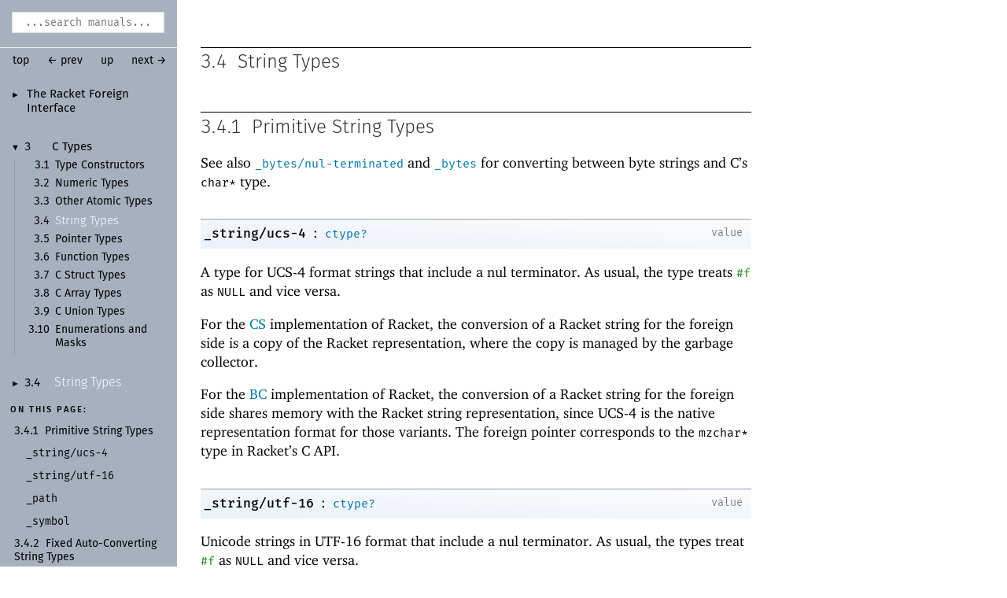

--- FILE ---
content_type: text/html; charset=utf-8
request_url: https://download.racket-lang.org/releases/8.7/doc/foreign/String_Types.html
body_size: 4902
content:
<!DOCTYPE html PUBLIC "-//W3C//DTD HTML 4.01 Transitional//EN" "http://www.w3.org/TR/html4/loose.dtd">
<html><head><meta http-equiv="content-type" content="text/html; charset=utf-8"/><meta name="viewport" content="width=device-width, initial-scale=0.8"/><title>3.4&nbsp;String Types</title><link rel="stylesheet" type="text/css" href="../scribble.css" title="default"/><link rel="stylesheet" type="text/css" href="../racket.css" title="default"/><link rel="stylesheet" type="text/css" href="../manual-style.css" title="default"/><link rel="stylesheet" type="text/css" href="../manual-racket.css" title="default"/><link rel="stylesheet" type="text/css" href="../doc-site.css" title="default"/><script type="text/javascript" src="../scribble-common.js"></script><script type="text/javascript" src="../manual-racket.js"></script><script type="text/javascript" src="../doc-site.js"></script><script type="text/javascript" src="../local-redirect/local-redirect.js"></script><script type="text/javascript" src="../local-redirect/local-user-redirect.js"></script><!--[if IE 6]><style type="text/css">.SIEHidden { overflow: hidden; }</style><![endif]--></head><body id="doc-racket-lang-org"><div class="tocset"><div class="tocview"><div class="tocviewlist tocviewlisttopspace"><div class="tocviewtitle"><table cellspacing="0" cellpadding="0"><tr><td style="width: 1em;"><a href="javascript:void(0);" title="Expand/Collapse" class="tocviewtoggle" onclick="TocviewToggle(this,&quot;tocview_0&quot;);">&#9658;</a></td><td></td><td><a href="index.html" class="tocviewlink" data-pltdoc="x">The Racket Foreign Interface</a></td></tr></table></div><div class="tocviewsublisttop" style="display: none;" id="tocview_0"><table cellspacing="0" cellpadding="0"><tr><td align="right">1&nbsp;</td><td><a href="intro.html" class="tocviewlink" data-pltdoc="x">Overview</a></td></tr><tr><td align="right">2&nbsp;</td><td><a href="Loading_Foreign_Libraries.html" class="tocviewlink" data-pltdoc="x">Loading Foreign Libraries</a></td></tr><tr><td align="right">3&nbsp;</td><td><a href="types.html" class="tocviewselflink" data-pltdoc="x">C Types</a></td></tr><tr><td align="right">4&nbsp;</td><td><a href="foreign_pointer-funcs.html" class="tocviewlink" data-pltdoc="x">Pointer Functions</a></td></tr><tr><td align="right">5&nbsp;</td><td><a href="Derived_Utilities.html" class="tocviewlink" data-pltdoc="x">Derived Utilities</a></td></tr><tr><td align="right">6&nbsp;</td><td><a href="Miscellaneous_Support.html" class="tocviewlink" data-pltdoc="x">Miscellaneous Support</a></td></tr><tr><td align="right">7&nbsp;</td><td><a href="foreign_c-only.html" class="tocviewlink" data-pltdoc="x">Unexported Primitive Functions</a></td></tr><tr><td align="right"></td><td><a href="doc-bibliography.html" class="tocviewlink" data-pltdoc="x">Bibliography</a></td></tr><tr><td align="right"></td><td><a href="doc-index.html" class="tocviewlink" data-pltdoc="x">Index</a></td></tr></table></div></div><div class="tocviewlist"><table cellspacing="0" cellpadding="0"><tr><td style="width: 1em;"><a href="javascript:void(0);" title="Expand/Collapse" class="tocviewtoggle" onclick="TocviewToggle(this,&quot;tocview_1&quot;);">&#9660;</a></td><td>3&nbsp;</td><td><a href="types.html" class="tocviewlink" data-pltdoc="x">C Types</a></td></tr></table><div class="tocviewsublist" style="display: block;" id="tocview_1"><table cellspacing="0" cellpadding="0"><tr><td align="right">3.1&nbsp;</td><td><a href="ctype.html" class="tocviewlink" data-pltdoc="x">Type Constructors</a></td></tr><tr><td align="right">3.2&nbsp;</td><td><a href="Numeric_Types.html" class="tocviewlink" data-pltdoc="x">Numeric Types</a></td></tr><tr><td align="right">3.3&nbsp;</td><td><a href="Other_Atomic_Types.html" class="tocviewlink" data-pltdoc="x">Other Atomic Types</a></td></tr><tr><td align="right">3.4&nbsp;</td><td><a href="" class="tocviewselflink" data-pltdoc="x">String Types</a></td></tr><tr><td align="right">3.5&nbsp;</td><td><a href="Pointer_Types.html" class="tocviewlink" data-pltdoc="x">Pointer Types</a></td></tr><tr><td align="right">3.6&nbsp;</td><td><a href="foreign_procedures.html" class="tocviewlink" data-pltdoc="x">Function Types</a></td></tr><tr><td align="right">3.7&nbsp;</td><td><a href="C_Struct_Types.html" class="tocviewlink" data-pltdoc="x">C Struct Types</a></td></tr><tr><td align="right">3.8&nbsp;</td><td><a href="C_Array_Types.html" class="tocviewlink" data-pltdoc="x">C Array Types</a></td></tr><tr><td align="right">3.9&nbsp;</td><td><a href="C_Union_Types.html" class="tocviewlink" data-pltdoc="x">C Union Types</a></td></tr><tr><td align="right">3.10&nbsp;</td><td><a href="Enumerations_and_Masks.html" class="tocviewlink" data-pltdoc="x">Enumerations and Masks</a></td></tr></table></div></div><div class="tocviewlist"><table cellspacing="0" cellpadding="0"><tr><td style="width: 1em;"><a href="javascript:void(0);" title="Expand/Collapse" class="tocviewtoggle" onclick="TocviewToggle(this,&quot;tocview_2&quot;);">&#9658;</a></td><td>3.4&nbsp;</td><td><a href="" class="tocviewselflink" data-pltdoc="x">String Types</a></td></tr></table><div class="tocviewsublistbottom" style="display: none;" id="tocview_2"><table cellspacing="0" cellpadding="0"><tr><td align="right">3.4.1&nbsp;</td><td><a href="#%28part._.Primitive_.String_.Types%29" class="tocviewlink" data-pltdoc="x">Primitive String Types</a></td></tr><tr><td align="right">3.4.2&nbsp;</td><td><a href="#%28part._.Fixed_.Auto-.Converting_.String_.Types%29" class="tocviewlink" data-pltdoc="x">Fixed Auto-<wbr></wbr>Converting String Types</a></td></tr><tr><td align="right">3.4.3&nbsp;</td><td><a href="#%28part._.Variable_.Auto-.Converting_.String_.Type%29" class="tocviewlink" data-pltdoc="x">Variable Auto-<wbr></wbr>Converting String Type</a></td></tr><tr><td align="right">3.4.4&nbsp;</td><td><a href="#%28part._.Other_.String_.Types%29" class="tocviewlink" data-pltdoc="x">Other String Types</a></td></tr></table></div></div></div><div class="tocsub"><div class="tocsubtitle">On this page:</div><table class="tocsublist" cellspacing="0"><tr><td><span class="tocsublinknumber">3.4.1<tt>&nbsp;</tt></span><a href="#%28part._.Primitive_.String_.Types%29" class="tocsubseclink" data-pltdoc="x">Primitive String Types</a></td></tr><tr><td><a href="#%28def._%28%28quote._~23~25foreign%29.__string%2Fucs-4%29%29" class="tocsubnonseclink" data-pltdoc="x"><span class="RktSym"><span class="RktValLink">_<span class="mywbr"> &nbsp;</span>string/<span class="mywbr"> &nbsp;</span>ucs-<wbr></wbr>4</span></span></a></td></tr><tr><td><a href="#%28def._%28%28quote._~23~25foreign%29.__string%2Futf-16%29%29" class="tocsubnonseclink" data-pltdoc="x"><span class="RktSym"><span class="RktValLink">_<span class="mywbr"> &nbsp;</span>string/<span class="mywbr"> &nbsp;</span>utf-<wbr></wbr>16</span></span></a></td></tr><tr><td><a href="#%28def._%28%28quote._~23~25foreign%29.__path%29%29" class="tocsubnonseclink" data-pltdoc="x"><span class="RktSym"><span class="RktValLink">_<span class="mywbr"> &nbsp;</span>path</span></span></a></td></tr><tr><td><a href="#%28def._%28%28quote._~23~25foreign%29.__symbol%29%29" class="tocsubnonseclink" data-pltdoc="x"><span class="RktSym"><span class="RktValLink">_<span class="mywbr"> &nbsp;</span>symbol</span></span></a></td></tr><tr><td><span class="tocsublinknumber">3.4.2<tt>&nbsp;</tt></span><a href="#%28part._.Fixed_.Auto-.Converting_.String_.Types%29" class="tocsubseclink" data-pltdoc="x">Fixed Auto-<wbr></wbr>Converting String Types</a></td></tr><tr><td><a href="#%28def._%28%28lib._ffi%2Funsafe..rkt%29.__string%2Futf-8%29%29" class="tocsubnonseclink" data-pltdoc="x"><span class="RktSym"><span class="RktValLink">_<span class="mywbr"> &nbsp;</span>string/<span class="mywbr"> &nbsp;</span>utf-<wbr></wbr>8</span></span></a></td></tr><tr><td><a href="#%28def._%28%28lib._ffi%2Funsafe..rkt%29.__string%2Flatin-1%29%29" class="tocsubnonseclink" data-pltdoc="x"><span class="RktSym"><span class="RktValLink">_<span class="mywbr"> &nbsp;</span>string/<span class="mywbr"> &nbsp;</span>latin-<wbr></wbr>1</span></span></a></td></tr><tr><td><a href="#%28def._%28%28lib._ffi%2Funsafe..rkt%29.__string%2Flocale%29%29" class="tocsubnonseclink" data-pltdoc="x"><span class="RktSym"><span class="RktValLink">_<span class="mywbr"> &nbsp;</span>string/<span class="mywbr"> &nbsp;</span>locale</span></span></a></td></tr><tr><td><a href="#%28def._%28%28lib._ffi%2Funsafe..rkt%29.__string%2A%2Futf-8%29%29" class="tocsubnonseclink" data-pltdoc="x"><span class="RktSym"><span class="RktValLink">_<span class="mywbr"> &nbsp;</span>string*/<span class="mywbr"> &nbsp;</span>utf-<wbr></wbr>8</span></span></a></td></tr><tr><td><a href="#%28def._%28%28lib._ffi%2Funsafe..rkt%29.__string%2A%2Flatin-1%29%29" class="tocsubnonseclink" data-pltdoc="x"><span class="RktSym"><span class="RktValLink">_<span class="mywbr"> &nbsp;</span>string*/<span class="mywbr"> &nbsp;</span>latin-<wbr></wbr>1</span></span></a></td></tr><tr><td><a href="#%28def._%28%28lib._ffi%2Funsafe..rkt%29.__string%2A%2Flocale%29%29" class="tocsubnonseclink" data-pltdoc="x"><span class="RktSym"><span class="RktValLink">_<span class="mywbr"> &nbsp;</span>string*/<span class="mywbr"> &nbsp;</span>locale</span></span></a></td></tr><tr><td><span class="tocsublinknumber">3.4.3<tt>&nbsp;</tt></span><a href="#%28part._.Variable_.Auto-.Converting_.String_.Type%29" class="tocsubseclink" data-pltdoc="x">Variable Auto-<wbr></wbr>Converting String Type</a></td></tr><tr><td><a href="#%28def._%28%28lib._ffi%2Funsafe..rkt%29.__string%29%29" class="tocsubnonseclink" data-pltdoc="x"><span class="RktSym"><span class="RktValLink">_<span class="mywbr"> &nbsp;</span>string</span></span></a></td></tr><tr><td><a href="#%28def._%28%28lib._ffi%2Funsafe..rkt%29._default-_string-type%29%29" class="tocsubnonseclink" data-pltdoc="x"><span class="RktSym"><span class="RktValLink">default-<wbr></wbr>_<span class="mywbr"> &nbsp;</span>string-<wbr></wbr>type</span></span></a></td></tr><tr><td><span class="tocsublinknumber">3.4.4<tt>&nbsp;</tt></span><a href="#%28part._.Other_.String_.Types%29" class="tocsubseclink" data-pltdoc="x">Other String Types</a></td></tr><tr><td><a href="#%28def._%28%28lib._ffi%2Funsafe..rkt%29.__file%29%29" class="tocsubnonseclink" data-pltdoc="x"><span class="RktSym"><span class="RktValLink">_<span class="mywbr"> &nbsp;</span>file</span></span></a></td></tr><tr><td><a href="#%28def._%28%28lib._ffi%2Funsafe..rkt%29.__bytes%2Feof%29%29" class="tocsubnonseclink" data-pltdoc="x"><span class="RktSym"><span class="RktValLink">_<span class="mywbr"> &nbsp;</span>bytes/<span class="mywbr"> &nbsp;</span>eof</span></span></a></td></tr><tr><td><a href="#%28def._%28%28lib._ffi%2Funsafe..rkt%29.__string%2Feof%29%29" class="tocsubnonseclink" data-pltdoc="x"><span class="RktSym"><span class="RktValLink">_<span class="mywbr"> &nbsp;</span>string/<span class="mywbr"> &nbsp;</span>eof</span></span></a></td></tr></table></div></div><div class="maincolumn"><div class="main"><div class="navsettop"><span class="navleft"><form class="searchform"><input class="searchbox" id="searchbox" type="text" tabindex="1" placeholder="...search manuals..." title="Enter a search string to search the manuals" onkeypress="return DoSearchKey(event, this, &quot;8.7&quot;, &quot;../&quot;);"/></form>&nbsp;&nbsp;<a href="../index.html" title="up to the documentation top" data-pltdoc="x" onclick="return GotoPLTRoot(&quot;8.7&quot;);">top</a><span class="tocsettoggle">&nbsp;&nbsp;<a href="javascript:void(0);" title="show/hide table of contents" onclick="TocsetToggle();">contents</a></span></span><span class="navright">&nbsp;&nbsp;<a href="Other_Atomic_Types.html" title="backward to &quot;3.3 Other Atomic Types&quot;" data-pltdoc="x">&larr; prev</a>&nbsp;&nbsp;<a href="types.html" title="up to &quot;3 C Types&quot;" data-pltdoc="x">up</a>&nbsp;&nbsp;<a href="Pointer_Types.html" title="forward to &quot;3.5 Pointer Types&quot;" data-pltdoc="x">next &rarr;</a></span>&nbsp;</div><h4 x-source-module="(lib &quot;scribblings/foreign/foreign.scrbl&quot;)" x-source-pkg="racket-doc" x-part-tag="&quot;String_Types&quot;">3.4<tt>&nbsp;</tt><a name="(part._.String_.Types)"></a>String Types</h4><h5 x-source-module="(lib &quot;scribblings/foreign/foreign.scrbl&quot;)" x-source-pkg="racket-doc" x-part-tag="&quot;Primitive_String_Types&quot;">3.4.1<tt>&nbsp;</tt><a name="(part._.Primitive_.String_.Types)"></a>Primitive String Types</h5><p>See also <span class="RktSym"><a href="foreign_procedures.html#%28form._%28%28lib._ffi%2Funsafe..rkt%29.__bytes%2Fnul-terminated%29%29" class="RktStxLink" data-pltdoc="x">_bytes/nul-terminated</a></span> and <span class="RktSym"><a href="foreign_procedures.html#%28form._%28%28lib._ffi%2Funsafe..rkt%29.__bytes%29%29" class="RktStxLink" data-pltdoc="x">_bytes</a></span> for
converting between byte strings and C&rsquo;s <span class="stt">char*</span> type.</p><p><div class="SIntrapara"><blockquote class="SVInsetFlow"><table cellspacing="0" cellpadding="0" class="boxed RBoxed"><tr><td><table cellspacing="0" cellpadding="0" class="together"><tr><td><blockquote class="SubFlow"><div class="RBackgroundLabel SIEHidden"><div class="RBackgroundLabelInner"><p>value</p></div></div><p class="RForeground"><a name="(def._((quote._~23~25foreign).__string/ucs-4))"></a><span title="Provided from: ffi/unsafe | Package: base"><span class="RktSym"><a href="#%28def._%28%28quote._~23~25foreign%29.__string%2Fucs-4%29%29" class="RktValDef RktValLink" data-pltdoc="x">_string/ucs-4</a></span></span><span class="hspace">&nbsp;</span>:<span class="hspace">&nbsp;</span><span class="RktSym"><a href="ctype.html#%28def._%28%28quote._~23~25foreign%29._ctype~3f%29%29" class="RktValLink" data-pltdoc="x">ctype?</a></span></p></blockquote></td></tr></table></td></tr></table></blockquote></div><div class="SIntrapara">A type for UCS-4 format strings that include a nul terminator. As
usual, the type treats <span class="RktVal">#f</span> as <span class="stt">NULL</span> and vice versa.</div></p><p>For the <a href="https://download.racket-lang.org/releases/8.7/doc/local-redirect/index.html?doc=guide&amp;rel=performance.html%23%2528tech._c%2529&amp;version=8.7" class="techoutside Sq" data-pltdoc="x"><span class="techinside">CS</span></a> implementation of Racket, the conversion of a Racket string for
the foreign side is a copy of the Racket representation, where the
copy is managed by the garbage collector.</p><p>For the <a href="https://download.racket-lang.org/releases/8.7/doc/local-redirect/index.html?doc=guide&amp;rel=performance.html%23%2528tech._bc%2529&amp;version=8.7" class="techoutside Sq" data-pltdoc="x"><span class="techinside">BC</span></a> implementation of Racket, the conversion of a
Racket string for the foreign side shares memory with the Racket
string representation, since UCS-4 is the native representation format
for those variants. The foreign pointer corresponds to the
<span class="stt">mzchar*</span> type in Racket&rsquo;s C API.</p><p><div class="SIntrapara"><blockquote class="SVInsetFlow"><table cellspacing="0" cellpadding="0" class="boxed RBoxed"><tr><td><table cellspacing="0" cellpadding="0" class="together"><tr><td><blockquote class="SubFlow"><div class="RBackgroundLabel SIEHidden"><div class="RBackgroundLabelInner"><p>value</p></div></div><p class="RForeground"><a name="(def._((quote._~23~25foreign).__string/utf-16))"></a><span title="Provided from: ffi/unsafe | Package: base"><span class="RktSym"><a href="#%28def._%28%28quote._~23~25foreign%29.__string%2Futf-16%29%29" class="RktValDef RktValLink" data-pltdoc="x">_string/utf-16</a></span></span><span class="hspace">&nbsp;</span>:<span class="hspace">&nbsp;</span><span class="RktSym"><a href="ctype.html#%28def._%28%28quote._~23~25foreign%29._ctype~3f%29%29" class="RktValLink" data-pltdoc="x">ctype?</a></span></p></blockquote></td></tr></table></td></tr></table></blockquote></div><div class="SIntrapara">Unicode strings in UTF-16 format that include a nul terminator. As
usual, the types treat <span class="RktVal">#f</span> as <span class="stt">NULL</span> and vice versa.</div></p><p>The conversion of a Racket string for the foreign side is a copy of
the Racket representation (reencoded), where the copy is managed by
the garbage collector.</p><p><div class="SIntrapara"><blockquote class="SVInsetFlow"><table cellspacing="0" cellpadding="0" class="boxed RBoxed"><tr><td><blockquote class="SubFlow"><div class="RBackgroundLabel SIEHidden"><div class="RBackgroundLabelInner"><p>value</p></div></div><p class="RForeground"><a name="(def._((quote._~23~25foreign).__path))"></a><span title="Provided from: ffi/unsafe | Package: base"><span class="RktSym"><a href="#%28def._%28%28quote._~23~25foreign%29.__path%29%29" class="RktValDef RktValLink" data-pltdoc="x">_path</a></span></span><span class="hspace">&nbsp;</span>:<span class="hspace">&nbsp;</span><span class="RktSym"><a href="ctype.html#%28def._%28%28quote._~23~25foreign%29._ctype~3f%29%29" class="RktValLink" data-pltdoc="x">ctype?</a></span></p></blockquote></td></tr></table></blockquote></div><div class="SIntrapara">Simple <span class="stt">char*</span> strings that are nul terminated, corresponding to
Racket&rsquo;s <a href="https://download.racket-lang.org/releases/8.7/doc/local-redirect/index.html?doc=reference&amp;rel=Manipulating_Paths.html%23%2528tech._path._or._string%2529&amp;version=8.7" class="techoutside Sq" data-pltdoc="x"><span class="techinside">path or string</span></a>. As usual, the
type treats <span class="RktVal">#f</span> as <span class="stt">NULL</span> and vice versa.</div></p><p>For the <a href="https://download.racket-lang.org/releases/8.7/doc/local-redirect/index.html?doc=guide&amp;rel=performance.html%23%2528tech._bc%2529&amp;version=8.7" class="techoutside Sq" data-pltdoc="x"><span class="techinside">BC</span></a> implementation of Racket, the conversion of a
Racket path for the foreign side shares memory with the Racket path
representation. Otherwise (for the <a href="https://download.racket-lang.org/releases/8.7/doc/local-redirect/index.html?doc=guide&amp;rel=performance.html%23%2528tech._c%2529&amp;version=8.7" class="techoutside Sq" data-pltdoc="x"><span class="techinside">CS</span></a> implementation or for Racket
strings), conversion for the foreign side creates a copy that is
managed by the garbage collector.</p><p>Beware that changing the current directory via
<span class="RktSym"><a href="https://download.racket-lang.org/releases/8.7/doc/local-redirect/index.html?doc=reference&amp;rel=Filesystem.html%23%2528def._%2528%2528quote._%7E23%7E25kernel%2529._current-directory%2529%2529&amp;version=8.7" class="RktValLink Sq" data-pltdoc="x">current-directory</a></span> does not change the OS-level current
directory as seen by foreign library functions. Paths normally should
be converted to absolute form using <span class="RktSym"><a href="https://download.racket-lang.org/releases/8.7/doc/local-redirect/index.html?doc=reference&amp;rel=Manipulating_Paths.html%23%2528def._%2528%2528quote._%7E23%7E25kernel%2529._path-%7E3ecomplete-path%2529%2529&amp;version=8.7" class="RktValLink Sq" data-pltdoc="x">path-&gt;complete-path</a></span>
(which uses the <span class="RktSym"><a href="https://download.racket-lang.org/releases/8.7/doc/local-redirect/index.html?doc=reference&amp;rel=Filesystem.html%23%2528def._%2528%2528quote._%7E23%7E25kernel%2529._current-directory%2529%2529&amp;version=8.7" class="RktValLink Sq" data-pltdoc="x">current-directory</a></span> parameter) before passing
them to a foreign function.</p><p><div class="SIntrapara"><blockquote class="SVInsetFlow"><table cellspacing="0" cellpadding="0" class="boxed RBoxed"><tr><td><blockquote class="SubFlow"><div class="RBackgroundLabel SIEHidden"><div class="RBackgroundLabelInner"><p>value</p></div></div><p class="RForeground"><a name="(def._((quote._~23~25foreign).__symbol))"></a><span title="Provided from: ffi/unsafe | Package: base"><span class="RktSym"><a href="#%28def._%28%28quote._~23~25foreign%29.__symbol%29%29" class="RktValDef RktValLink" data-pltdoc="x">_symbol</a></span></span><span class="hspace">&nbsp;</span>:<span class="hspace">&nbsp;</span><span class="RktSym"><a href="ctype.html#%28def._%28%28quote._~23~25foreign%29._ctype~3f%29%29" class="RktValLink" data-pltdoc="x">ctype?</a></span></p></blockquote></td></tr></table></blockquote></div><div class="SIntrapara">Simple <span class="stt">char*</span> strings as Racket symbols (encoded in UTF-8 and nul
terminated), intended as read-only for the foreign side. Return values
using this type are interned as symbols.</div></p><p>For the <a href="https://download.racket-lang.org/releases/8.7/doc/local-redirect/index.html?doc=guide&amp;rel=performance.html%23%2528tech._c%2529&amp;version=8.7" class="techoutside Sq" data-pltdoc="x"><span class="techinside">CS</span></a> implementation of Racket, the conversion of a Racket symbol for
the foreign side is a copy of the Racket representation, where the
copy is managed by the garbage collector.</p><p>For the <a href="https://download.racket-lang.org/releases/8.7/doc/local-redirect/index.html?doc=guide&amp;rel=performance.html%23%2528tech._bc%2529&amp;version=8.7" class="techoutside Sq" data-pltdoc="x"><span class="techinside">BC</span></a> implementation of Racket, the conversion of a
Racket symbol for the foreign side shares memory with the Racket
symbol representation, but points to the middle of the symbol&rsquo;s
allocated memory&#8212;<wbr></wbr>so the string pointer must not be used across a
garbage collection.</p><h5 x-source-module="(lib &quot;scribblings/foreign/foreign.scrbl&quot;)" x-source-pkg="racket-doc" x-part-tag="&quot;Fixed_Auto-Converting_String_Types&quot;">3.4.2<tt>&nbsp;</tt><a name="(part._.Fixed_.Auto-.Converting_.String_.Types)"></a>Fixed Auto-Converting String Types</h5><p><div class="SIntrapara"><blockquote class="SVInsetFlow"><table cellspacing="0" cellpadding="0" class="boxed RBoxed"><tr><td><blockquote class="SubFlow"><div class="RBackgroundLabel SIEHidden"><div class="RBackgroundLabelInner"><p>value</p></div></div><p class="RForeground"><a name="(def._((lib._ffi/unsafe..rkt).__string/utf-8))"></a><span title="Provided from: ffi/unsafe | Package: base"><span class="RktSym"><a href="#%28def._%28%28lib._ffi%2Funsafe..rkt%29.__string%2Futf-8%29%29" class="RktValDef RktValLink" data-pltdoc="x">_string/utf-8</a></span></span><span class="hspace">&nbsp;</span>:<span class="hspace">&nbsp;</span><span class="RktSym"><a href="ctype.html#%28def._%28%28quote._~23~25foreign%29._ctype~3f%29%29" class="RktValLink" data-pltdoc="x">ctype?</a></span></p></blockquote></td></tr><tr><td><a name="(def._((lib._ffi/unsafe..rkt).__string/latin-1))"></a><span title="Provided from: ffi/unsafe | Package: base"><span class="RktSym"><a href="#%28def._%28%28lib._ffi%2Funsafe..rkt%29.__string%2Flatin-1%29%29" class="RktValDef RktValLink" data-pltdoc="x">_string/latin-1</a></span></span><span class="hspace">&nbsp;</span>:<span class="hspace">&nbsp;</span><span class="RktSym"><a href="ctype.html#%28def._%28%28quote._~23~25foreign%29._ctype~3f%29%29" class="RktValLink" data-pltdoc="x">ctype?</a></span></td></tr><tr><td><a name="(def._((lib._ffi/unsafe..rkt).__string/locale))"></a><span title="Provided from: ffi/unsafe | Package: base"><span class="RktSym"><a href="#%28def._%28%28lib._ffi%2Funsafe..rkt%29.__string%2Flocale%29%29" class="RktValDef RktValLink" data-pltdoc="x">_string/locale</a></span></span><span class="hspace">&nbsp;</span>:<span class="hspace">&nbsp;</span><span class="RktSym"><a href="ctype.html#%28def._%28%28quote._~23~25foreign%29._ctype~3f%29%29" class="RktValLink" data-pltdoc="x">ctype?</a></span></td></tr></table></blockquote></div><div class="SIntrapara">Types that correspond to (character) strings on the Racket side and
<span class="stt">char*</span> strings on the C side.  The bridge between the two requires
a transformation on the content of the string.  As usual, the types
treat <span class="RktVal">#f</span> as <span class="stt">NULL</span> and vice versa.</div></p><p><div class="SIntrapara"><blockquote class="SVInsetFlow"><table cellspacing="0" cellpadding="0" class="boxed RBoxed"><tr><td><blockquote class="SubFlow"><div class="RBackgroundLabel SIEHidden"><div class="RBackgroundLabelInner"><p>value</p></div></div><p class="RForeground"><a name="(def._((lib._ffi/unsafe..rkt).__string*/utf-8))"></a><span title="Provided from: ffi/unsafe | Package: base"><span class="RktSym"><a href="#%28def._%28%28lib._ffi%2Funsafe..rkt%29.__string%2A%2Futf-8%29%29" class="RktValDef RktValLink" data-pltdoc="x">_string*/utf-8</a></span></span><span class="hspace">&nbsp;</span>:<span class="hspace">&nbsp;</span><span class="RktSym"><a href="ctype.html#%28def._%28%28quote._~23~25foreign%29._ctype~3f%29%29" class="RktValLink" data-pltdoc="x">ctype?</a></span></p></blockquote></td></tr><tr><td><a name="(def._((lib._ffi/unsafe..rkt).__string*/latin-1))"></a><span title="Provided from: ffi/unsafe | Package: base"><span class="RktSym"><a href="#%28def._%28%28lib._ffi%2Funsafe..rkt%29.__string%2A%2Flatin-1%29%29" class="RktValDef RktValLink" data-pltdoc="x">_string*/latin-1</a></span></span><span class="hspace">&nbsp;</span>:<span class="hspace">&nbsp;</span><span class="RktSym"><a href="ctype.html#%28def._%28%28quote._~23~25foreign%29._ctype~3f%29%29" class="RktValLink" data-pltdoc="x">ctype?</a></span></td></tr><tr><td><a name="(def._((lib._ffi/unsafe..rkt).__string*/locale))"></a><span title="Provided from: ffi/unsafe | Package: base"><span class="RktSym"><a href="#%28def._%28%28lib._ffi%2Funsafe..rkt%29.__string%2A%2Flocale%29%29" class="RktValDef RktValLink" data-pltdoc="x">_string*/locale</a></span></span><span class="hspace">&nbsp;</span>:<span class="hspace">&nbsp;</span><span class="RktSym"><a href="ctype.html#%28def._%28%28quote._~23~25foreign%29._ctype~3f%29%29" class="RktValLink" data-pltdoc="x">ctype?</a></span></td></tr></table></blockquote></div><div class="SIntrapara">Similar to <span class="RktSym"><a href="#%28def._%28%28lib._ffi%2Funsafe..rkt%29.__string%2Futf-8%29%29" class="RktValLink" data-pltdoc="x">_string/utf-8</a></span>, etc., but accepting a wider range
of values: Racket byte strings are allowed and passed as is, and
Racket paths are converted using <span class="RktSym"><a href="https://download.racket-lang.org/releases/8.7/doc/local-redirect/index.html?doc=reference&amp;rel=Manipulating_Paths.html%23%2528def._%2528%2528quote._%7E23%7E25kernel%2529._path-%7E3ebytes%2529%2529&amp;version=8.7" class="RktValLink Sq" data-pltdoc="x">path-&gt;bytes</a></span>.</div></p><h5 x-source-module="(lib &quot;scribblings/foreign/foreign.scrbl&quot;)" x-source-pkg="racket-doc" x-part-tag="&quot;Variable_Auto-Converting_String_Type&quot;">3.4.3<tt>&nbsp;</tt><a name="(part._.Variable_.Auto-.Converting_.String_.Type)"></a>Variable Auto-Converting String Type</h5><p>The <span class="RktSym"><a href="#%28def._%28%28quote._~23~25foreign%29.__string%2Fucs-4%29%29" class="RktValLink" data-pltdoc="x">_string/ucs-4</a></span> type is rarely useful when interacting with
foreign code, while using <span class="RktSym"><a href="foreign_procedures.html#%28form._%28%28lib._ffi%2Funsafe..rkt%29.__bytes%2Fnul-terminated%29%29" class="RktStxLink" data-pltdoc="x">_bytes/nul-terminated</a></span> is somewhat unnatural, since
it forces Racket programmers to use byte strings. Using
<span class="RktSym"><a href="#%28def._%28%28lib._ffi%2Funsafe..rkt%29.__string%2Futf-8%29%29" class="RktValLink" data-pltdoc="x">_string/utf-8</a></span>, etc., meanwhile, may prematurely commit to a
particular encoding of strings as bytes. The <span class="RktSym"><a href="#%28def._%28%28lib._ffi%2Funsafe..rkt%29.__string%29%29" class="RktValLink" data-pltdoc="x">_string</a></span> type
supports conversion between Racket strings and <span class="stt">char*</span> strings
using a parameter-determined conversion.</p><p><div class="SIntrapara"><blockquote class="SVInsetFlow"><table cellspacing="0" cellpadding="0" class="boxed RBoxed"><tr><td><blockquote class="SubFlow"><div class="RBackgroundLabel SIEHidden"><div class="RBackgroundLabelInner"><p>value</p></div></div><p class="RForeground"><a name="(def._((lib._ffi/unsafe..rkt).__string))"></a><span title="Provided from: ffi/unsafe | Package: base"><span class="RktSym"><a href="#%28def._%28%28lib._ffi%2Funsafe..rkt%29.__string%29%29" class="RktValDef RktValLink" data-pltdoc="x">_string</a></span></span><span class="hspace">&nbsp;</span>:<span class="hspace">&nbsp;</span><span class="RktSym"><a href="ctype.html#%28def._%28%28quote._~23~25foreign%29._ctype~3f%29%29" class="RktValLink" data-pltdoc="x">ctype?</a></span></p></blockquote></td></tr></table></blockquote></div><div class="SIntrapara">Expands to a use of the <span class="RktSym"><a href="#%28def._%28%28lib._ffi%2Funsafe..rkt%29._default-_string-type%29%29" class="RktValLink" data-pltdoc="x">default-_string-type</a></span> parameter.  The
parameter&rsquo;s value is consulted when <span class="RktSym"><a href="#%28def._%28%28lib._ffi%2Funsafe..rkt%29.__string%29%29" class="RktValLink" data-pltdoc="x">_string</a></span> is evaluated, so
the parameter should be set before any interface definition that uses
<span class="RktSym"><a href="#%28def._%28%28lib._ffi%2Funsafe..rkt%29.__string%29%29" class="RktValLink" data-pltdoc="x">_string</a></span>.</div></p><p>Don&rsquo;t use <span class="RktSym"><a href="#%28def._%28%28lib._ffi%2Funsafe..rkt%29.__string%29%29" class="RktValLink" data-pltdoc="x">_string</a></span> when you should use <span class="RktSym"><a href="#%28def._%28%28quote._~23~25foreign%29.__path%29%29" class="RktValLink" data-pltdoc="x">_path</a></span>.
Although C APIs typically represent paths as strings, and although
the default <span class="RktSym"><a href="#%28def._%28%28lib._ffi%2Funsafe..rkt%29.__string%29%29" class="RktValLink" data-pltdoc="x">_string</a></span> (via <span class="RktSym"><a href="#%28def._%28%28lib._ffi%2Funsafe..rkt%29._default-_string-type%29%29" class="RktValLink" data-pltdoc="x">default-_string-type</a></span>) even
implicitly converts Racket paths to strings, using <span class="RktSym"><a href="#%28def._%28%28quote._~23~25foreign%29.__path%29%29" class="RktValLink" data-pltdoc="x">_path</a></span>
ensures the proper encoding of strings as paths, which is not always
UTF-8. See also <span class="RktSym"><a href="#%28def._%28%28quote._~23~25foreign%29.__path%29%29" class="RktValLink" data-pltdoc="x">_path</a></span> for a caveat about relative paths.</p><p><div class="SIntrapara"><blockquote class="SVInsetFlow"><table cellspacing="0" cellpadding="0" class="boxed RBoxed"><tr><td><blockquote class="SubFlow"><div class="RBackgroundLabel SIEHidden"><div class="RBackgroundLabelInner"><p>parameter</p></div></div><p class="RForeground"><span class="RktPn">(</span><a name="(def._((lib._ffi/unsafe..rkt)._default-_string-type))"></a><span title="Provided from: ffi/unsafe | Package: base"><span class="RktSym"><a href="#%28def._%28%28lib._ffi%2Funsafe..rkt%29._default-_string-type%29%29" class="RktValDef RktValLink" data-pltdoc="x">default-_string-type</a></span></span><span class="RktPn"></span><span class="RktPn">)</span><span class="hspace">&nbsp;</span>&rarr;<span class="hspace">&nbsp;</span><span class="RktSym"><a href="ctype.html#%28def._%28%28quote._~23~25foreign%29._ctype~3f%29%29" class="RktValLink" data-pltdoc="x">ctype?</a></span></p></blockquote></td></tr><tr><td><span class="RktPn">(</span><span title="Provided from: ffi/unsafe | Package: base"><span class="RktSym"><a href="#%28def._%28%28lib._ffi%2Funsafe..rkt%29._default-_string-type%29%29" class="RktValDef RktValLink" data-pltdoc="x">default-_string-type</a></span></span><span class="hspace">&nbsp;</span><span class="RktVar">type</span><span class="RktPn">)</span><span class="hspace">&nbsp;</span>&rarr;<span class="hspace">&nbsp;</span><span class="RktSym"><a href="https://download.racket-lang.org/releases/8.7/doc/local-redirect/index.html?doc=reference&amp;rel=void.html%23%2528def._%2528%2528quote._%7E23%7E25kernel%2529._void%7E3f%2529%2529&amp;version=8.7" class="RktValLink Sq" data-pltdoc="x">void?</a></span></td></tr><tr><td><span class="hspace">&nbsp;&nbsp;</span><span class="RktVar">type</span><span class="hspace">&nbsp;</span>:<span class="hspace">&nbsp;</span><span class="RktSym"><a href="ctype.html#%28def._%28%28quote._~23~25foreign%29._ctype~3f%29%29" class="RktValLink" data-pltdoc="x">ctype?</a></span></td></tr></table></blockquote></div><div class="SIntrapara">A parameter that determines the current meaning of <span class="RktSym"><a href="#%28def._%28%28lib._ffi%2Funsafe..rkt%29.__string%29%29" class="RktValLink" data-pltdoc="x">_string</a></span>.
It is initially set to <span class="RktSym"><a href="#%28def._%28%28lib._ffi%2Funsafe..rkt%29.__string%2A%2Futf-8%29%29" class="RktValLink" data-pltdoc="x">_string*/utf-8</a></span>.  If you change it, do
so <span style="font-style: italic">before</span> interfaces are defined.</div></p><h5 x-source-module="(lib &quot;scribblings/foreign/foreign.scrbl&quot;)" x-source-pkg="racket-doc" x-part-tag="&quot;Other_String_Types&quot;">3.4.4<tt>&nbsp;</tt><a name="(part._.Other_.String_.Types)"></a>Other String Types</h5><p><div class="SIntrapara"><blockquote class="SVInsetFlow"><table cellspacing="0" cellpadding="0" class="boxed RBoxed"><tr><td><blockquote class="SubFlow"><div class="RBackgroundLabel SIEHidden"><div class="RBackgroundLabelInner"><p>value</p></div></div><p class="RForeground"><a name="(def._((lib._ffi/unsafe..rkt).__file))"></a><span title="Provided from: ffi/unsafe | Package: base"><span class="RktSym"><a href="#%28def._%28%28lib._ffi%2Funsafe..rkt%29.__file%29%29" class="RktValDef RktValLink" data-pltdoc="x">_file</a></span></span><span class="hspace">&nbsp;</span>:<span class="hspace">&nbsp;</span><span class="RktSym"><a href="ctype.html#%28def._%28%28quote._~23~25foreign%29._ctype~3f%29%29" class="RktValLink" data-pltdoc="x">ctype?</a></span></p></blockquote></td></tr></table></blockquote></div><div class="SIntrapara">Like <span class="RktSym"><a href="#%28def._%28%28quote._~23~25foreign%29.__path%29%29" class="RktValLink" data-pltdoc="x">_path</a></span>, but when values go from Racket to C,
<span class="RktSym"><a href="https://download.racket-lang.org/releases/8.7/doc/local-redirect/index.html?doc=reference&amp;rel=Manipulating_Paths.html%23%2528def._%2528%2528quote._%7E23%7E25kernel%2529._cleanse-path%2529%2529&amp;version=8.7" class="RktValLink Sq" data-pltdoc="x">cleanse-path</a></span> is used on the given value.  As an output value,
it is identical to <span class="RktSym"><a href="#%28def._%28%28quote._~23~25foreign%29.__path%29%29" class="RktValLink" data-pltdoc="x">_path</a></span>.</div></p><p><div class="SIntrapara"><blockquote class="SVInsetFlow"><table cellspacing="0" cellpadding="0" class="boxed RBoxed"><tr><td><blockquote class="SubFlow"><div class="RBackgroundLabel SIEHidden"><div class="RBackgroundLabelInner"><p>value</p></div></div><p class="RForeground"><a name="(def._((lib._ffi/unsafe..rkt).__bytes/eof))"></a><span title="Provided from: ffi/unsafe | Package: base"><span class="RktSym"><a href="#%28def._%28%28lib._ffi%2Funsafe..rkt%29.__bytes%2Feof%29%29" class="RktValDef RktValLink" data-pltdoc="x">_bytes/eof</a></span></span><span class="hspace">&nbsp;</span>:<span class="hspace">&nbsp;</span><span class="RktSym"><a href="ctype.html#%28def._%28%28quote._~23~25foreign%29._ctype~3f%29%29" class="RktValLink" data-pltdoc="x">ctype?</a></span></p></blockquote></td></tr></table></blockquote></div><div class="SIntrapara">Similar to the <span class="RktSym"><a href="foreign_procedures.html#%28form._%28%28lib._ffi%2Funsafe..rkt%29.__bytes%29%29" class="RktStxLink" data-pltdoc="x">_bytes</a></span> type, except that a foreign return
value of <span class="stt">NULL</span> is translated to a Racket <span class="RktSym"><a href="https://download.racket-lang.org/releases/8.7/doc/local-redirect/index.html?doc=reference&amp;rel=port-ops.html%23%2528def._%2528%2528quote._%7E23%7E25kernel%2529._eof%2529%2529&amp;version=8.7" class="RktValLink Sq" data-pltdoc="x">eof</a></span> value.</div></p><p><div class="SIntrapara"><blockquote class="SVInsetFlow"><table cellspacing="0" cellpadding="0" class="boxed RBoxed"><tr><td><blockquote class="SubFlow"><div class="RBackgroundLabel SIEHidden"><div class="RBackgroundLabelInner"><p>value</p></div></div><p class="RForeground"><a name="(def._((lib._ffi/unsafe..rkt).__string/eof))"></a><span title="Provided from: ffi/unsafe | Package: base"><span class="RktSym"><a href="#%28def._%28%28lib._ffi%2Funsafe..rkt%29.__string%2Feof%29%29" class="RktValDef RktValLink" data-pltdoc="x">_string/eof</a></span></span><span class="hspace">&nbsp;</span>:<span class="hspace">&nbsp;</span><span class="RktSym"><a href="ctype.html#%28def._%28%28quote._~23~25foreign%29._ctype~3f%29%29" class="RktValLink" data-pltdoc="x">ctype?</a></span></p></blockquote></td></tr></table></blockquote></div><div class="SIntrapara">Similar to the <span class="RktSym"><a href="#%28def._%28%28lib._ffi%2Funsafe..rkt%29.__string%29%29" class="RktValLink" data-pltdoc="x">_string</a></span> type, except that a foreign return
value of <span class="stt">NULL</span> is translated to a Racket <span class="RktSym"><a href="https://download.racket-lang.org/releases/8.7/doc/local-redirect/index.html?doc=reference&amp;rel=port-ops.html%23%2528def._%2528%2528quote._%7E23%7E25kernel%2529._eof%2529%2529&amp;version=8.7" class="RktValLink Sq" data-pltdoc="x">eof</a></span> value.</div></p><div class="navsetbottom"><span class="navleft"><form class="searchform"><input class="searchbox" id="searchbox" type="text" tabindex="1" placeholder="...search manuals..." title="Enter a search string to search the manuals" onkeypress="return DoSearchKey(event, this, &quot;8.7&quot;, &quot;../&quot;);"/></form>&nbsp;&nbsp;<a href="../index.html" title="up to the documentation top" data-pltdoc="x" onclick="return GotoPLTRoot(&quot;8.7&quot;);">top</a><span class="tocsettoggle">&nbsp;&nbsp;<a href="javascript:void(0);" title="show/hide table of contents" onclick="TocsetToggle();">contents</a></span></span><span class="navright">&nbsp;&nbsp;<a href="Other_Atomic_Types.html" title="backward to &quot;3.3 Other Atomic Types&quot;" data-pltdoc="x">&larr; prev</a>&nbsp;&nbsp;<a href="types.html" title="up to &quot;3 C Types&quot;" data-pltdoc="x">up</a>&nbsp;&nbsp;<a href="Pointer_Types.html" title="forward to &quot;3.5 Pointer Types&quot;" data-pltdoc="x">next &rarr;</a></span>&nbsp;</div></div></div><div id="contextindicator">&nbsp;</div><script defer src="https://static.cloudflareinsights.com/beacon.min.js/vcd15cbe7772f49c399c6a5babf22c1241717689176015" integrity="sha512-ZpsOmlRQV6y907TI0dKBHq9Md29nnaEIPlkf84rnaERnq6zvWvPUqr2ft8M1aS28oN72PdrCzSjY4U6VaAw1EQ==" data-cf-beacon='{"version":"2024.11.0","token":"ee993e9d464a4c14a257f0614d113b16","r":1,"server_timing":{"name":{"cfCacheStatus":true,"cfEdge":true,"cfExtPri":true,"cfL4":true,"cfOrigin":true,"cfSpeedBrain":true},"location_startswith":null}}' crossorigin="anonymous"></script>
</body></html>

--- FILE ---
content_type: text/javascript
request_url: https://download.racket-lang.org/releases/8.7/doc/manual-racket.js
body_size: 2002
content:
/* For the Racket manual style */

AddOnLoad(function() {
    /* Look for header elements that have x-source-module and x-part tag.
       For those elements, add a hidden element that explains how to
       link to the section, and set the element's onclick() to display
       the explanation. */
    var tag_names = ["h1", "h2", "h3", "h4", "h5"];
    for (var j = 0; j < tag_names.length; j++) {
        elems = document.getElementsByTagName(tag_names[j]);
        for (var i = 0; i < elems.length; i++) {
            var elem = elems.item(i);
            AddPartTitleOnClick(elem);
        }
    }
})

// cache of source urls
var cache = {};

function ParseSource(source, mod_path, single_collection) {

    var source_url = new URL(source);

    if (source_url.protocol == "github:") {
        // browser URL parser only works with http(s) URLs
        source_url = new URL("https" + source.substring(6));
        var host = source_url.host;
        var url_path = source_url.pathname.substring(1).split("/");
        if (!(url_path.length >= 2)) return null;
        var user = url_path.shift();
        var repo = url_path.shift();
        var branch = url_path.shift();
        var source_path = url_path.join("/");
    }
    else if (("https:" == source_url.protocol) || ("git:" == source_url.protocol)) {
        // browser URL parser only works with http(s) URLs
        if ("git:" == source_url.protocol)
            source_url = new URL("https" + source.substring(3));

        var host = source_url.host;
        var source_path = source_url.searchParams.get("path");
        var branch = (source_url.hash || "#master").substring(1);
        var url_path = source_url.pathname.substring(1).split("/");
        if (url_path.length < 2) throw [source_url.pathname, url_path];
        var user = url_path.shift();
        var repo = url_path.shift();
        var mtch = repo.match(/(.*)\.git$/);
        if (mtch) repo = mtch[1];

    }
    else return null;

    var mod_path_re = /^\(lib "(.+)"\)$/;

    var mod_path_elems = mod_path && mod_path.match(mod_path_re)[1].split("/");

    if (!user || !repo || !mod_path_elems)
        return null;
    if (single_collection)
        mod_path_elems.shift();

    var file_path = mod_path_elems.join("/");


    if (source_path) {
        file_path = source_path + "/" + file_path;
    }

    return { user: user,
             repo: repo,
             file_path: file_path,
             branch: branch,
             host: host };
}

function AddSourceElement(pkg_url, info) {
    info.appendChild(document.createTextNode("Document source "));
    var url_line = document.createElement("div");
    var a = document.createElement("a");
    a.href = pkg_url;
    a.style.whiteSpace = "nowrap";
    a.appendChild(document.createTextNode(pkg_url));
    addSpan(url_line, "\xA0", "RktRdr");
    url_line.appendChild(a);
    info.appendChild(url_line);
}

var prefixes = { "github.com": "tree",
                 "gitlab.com": "-/blob" };


function AddSourceUrl(source, mod_path, collection, info) {
    // multi is encoded as an array, empty as false
    single_collection = (typeof collection === "string");

    var parsed = source && mod_path && ParseSource(source, mod_path, single_collection);

    if (!parsed) return;

    prefix = prefixes.hasOwnProperty(parsed.host) && prefixes[parsed.host];
    if (!prefix) return;

    var correct_url = "https://" + [parsed.host, parsed.user, parsed.repo, prefix, parsed.branch, parsed.file_path].join("/");

    if (info) AddSourceElement(correct_url, info);
}

function addSpan(dest, str, cn) {
    var s = document.createElement("span");
    s.className = cn;
    s.style.whiteSpace = "nowrap";
    s.appendChild(document.createTextNode(str));
    dest.appendChild(s);
}


// test cases
if (false) {
    console.log(ParseSource("git://gitlab.com/benn/foo?path=xxx",
                            '(lib "asn1/scribblings/asn1.scrbl")',
                            false))
    console.log(ParseSource("github://github.com/carl-eastlund/mischief/master",
                            '(lib "asn1/scribblings/asn1.scrbl")',
                            false))
    console.log(ParseSource("github://github.com/carl-eastlund/mischief/stable/dir",
                            '(lib "asn1/scribblings/asn1.scrbl")',
                            false))

    console.log(ParseSource("git://github.com/racket/racket/?path=pkgs/racket-doc",
                            '(lib "asn1/scribblings/asn1.scrbl")',
                            false));

    console.log(ParseSource("git://github.com/rmculpepper/asn1.git?path=asn1-doc",
                            '(lib "asn1/scribblings/asn1.scrbl")',
                            true));
    console.log(ParseSource("git://github.com/rmculpepper/asn1",
                            '(lib "asn1/scribblings/asn1.scrbl")',
                            true));
    console.log(ParseSource("git://github.com/rmculpepper/asn1",
                            '(lib "asn1/scribblings/asn1.scrbl")',
                            false));
}

function AddPartTitleOnClick(elem) {
    var mod_path = elem.getAttribute("x-source-module");
    var tag = elem.getAttribute("x-part-tag");
    var source_pkg = elem.getAttribute("x-source-pkg");

    // create here to share
    var info = document.createElement("div");


    // tag is not needed, but this way we can add the element in only one place
    // avoid failing on browser that don't have `fetch`
    if (mod_path && source_pkg && tag && window.fetch) {

        var cached = cache[mod_path]
        if (cached) {
            AddSourceElement(cached[0], mod_path, cached[1], info);
        }
        else {
            fetch("https://pkgs.racket-lang.org/pkg/" + source_pkg + ".json")
                .then(function (response) { return response.json(); })
                .then(function (data) {
                    var vers = data["versions"] || {};
                    var def = vers["default"] || {};
                    var source = def["source"] || undefined;
                    var collection = data["collection"];
                    if (source) {
                        cache[mod_path] = [source, collection];
                        AddSourceUrl(source, mod_path, collection, info);
                    }
                });
        }
    }

    if (mod_path && tag) {
        // Might not be present:
        var prefixes = elem.getAttribute("x-part-prefixes");

        info.className = "RPartExplain";

        /* The "top" tag refers to a whole document: */
        var is_top = (tag == "\"top\"");
        info.appendChild(document.createTextNode("Link to this "
                                                 + (is_top ? "document" : "section")
                                                 + " with "));

        /* Break `secref` into two lines if the module path and tag
           are long enough: */
        var is_long = (is_top ? false : ((mod_path.length
                                          + tag.length
                                          + (prefixes ? (16 + prefixes.length) : 0))
                                         > 60));

        var line1 = document.createElement("div");
        var line1x = ((is_long && prefixes) ? document.createElement("div") : line1);
        var line2 = (is_long ? document.createElement("div") : line1);

        /* Construct a `secref` call with suitable syntax coloring: */
        addSpan(line1, "\xA0@", "RktRdr");
        addSpan(line1, (is_top ? "other-doc" : "secref"), "RktSym");
        addSpan(line1, "[", "RktPn");
        if (!is_top)
            addSpan(line1, tag, "RktVal");
        if (is_long) {
            /* indent additional lines: */
            if (prefixes)
                addSpan(line1x, "\xA0\xA0\xA0\xA0\xA0\xA0\xA0\xA0", "RktPn");
            addSpan(line2, "\xA0\xA0\xA0\xA0\xA0\xA0\xA0\xA0", "RktPn");
        }
        if (prefixes) {
            addSpan(line1x, " #:tag-prefixes ", "RktPn");
            addSpan(line1x, "'", "RktVal");
            addSpan(line1x, prefixes, "RktVal");
        }
        if (!is_top)
            addSpan(line2, " #:doc ", "RktPn");
        addSpan(line2, "'", "RktVal");
        addSpan(line2, mod_path, "RktVal");
        addSpan(line2, "]", "RktPn");

        info.appendChild(line1);
        if (is_long)
            info.appendChild(line1x);
        if (is_long)
            info.appendChild(line2);

        info.style.display = "none";

        /* Add the new element afterthe header: */
        var n = elem.nextSibling;
        if (n)
            elem.parentNode.insertBefore(info, n);
        else
            elem.parentNode.appendChild(info);

        /* Clicking the header shows the explanation element: */
        elem.onclick = function () {
            if (info.style.display == "none")
                info.style.display = "block";
            else
                info.style.display = "none";
        }
    }
}
